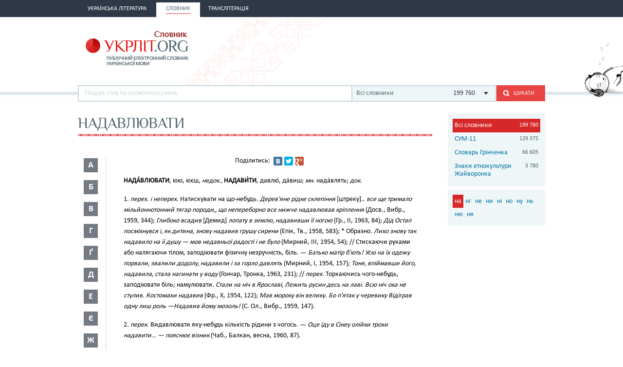

--- FILE ---
content_type: text/html; charset=utf-8
request_url: https://www.google.com/recaptcha/api2/aframe
body_size: 258
content:
<!DOCTYPE HTML><html><head><meta http-equiv="content-type" content="text/html; charset=UTF-8"></head><body><script nonce="ph7_XyawS6FxgInT3fUvgQ">/** Anti-fraud and anti-abuse applications only. See google.com/recaptcha */ try{var clients={'sodar':'https://pagead2.googlesyndication.com/pagead/sodar?'};window.addEventListener("message",function(a){try{if(a.source===window.parent){var b=JSON.parse(a.data);var c=clients[b['id']];if(c){var d=document.createElement('img');d.src=c+b['params']+'&rc='+(localStorage.getItem("rc::a")?sessionStorage.getItem("rc::b"):"");window.document.body.appendChild(d);sessionStorage.setItem("rc::e",parseInt(sessionStorage.getItem("rc::e")||0)+1);localStorage.setItem("rc::h",'1769028755054');}}}catch(b){}});window.parent.postMessage("_grecaptcha_ready", "*");}catch(b){}</script></body></html>